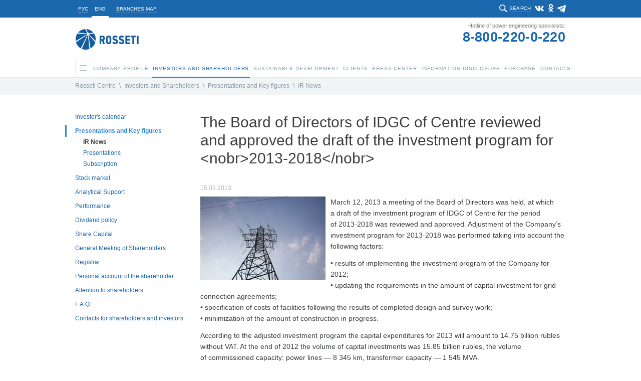

--- FILE ---
content_type: text/html; charset=UTF-8
request_url: https://www.mrsk-1.ru/en/investors/presentations/ir_news/18449/
body_size: 14581
content:


<!DOCTYPE html>
<html  >
<head>
    <!-- /en/investors/presentations/ir_news/18449/ -->
    <link rel="stylesheet" type="text/css" href="/bitrix/templates/mrsk_2016/template_reset.css">

    <meta http-equiv="Content-Type" content="text/html; charset=UTF-8" />
<meta name="robots" content="index, follow" />
<meta name="keywords" content="Rosseti Centre" />
<meta name="description" content="Rosseti Centre" />
<link href="/bitrix/cache/css/en/mrsk_2016/page_47c503c77facd94bda6a5b32a8ebe18e/page_47c503c77facd94bda6a5b32a8ebe18e_v1.css?17683850125907" type="text/css"  rel="stylesheet" />
<link href="/bitrix/cache/css/en/mrsk_2016/template_c67fe70b2b6ad64764498c7ecaebced8/template_c67fe70b2b6ad64764498c7ecaebced8_v1.css?1768383758378788" type="text/css"  data-template-style="true" rel="stylesheet" />
<script type="text/javascript">if(!window.BX)window.BX={};if(!window.BX.message)window.BX.message=function(mess){if(typeof mess==='object'){for(let i in mess) {BX.message[i]=mess[i];} return true;}};</script>
<script type="text/javascript">(window.BX||top.BX).message({'JS_CORE_LOADING':'Loading...','JS_CORE_WINDOW_CLOSE':'Close','JS_CORE_WINDOW_EXPAND':'Expand','JS_CORE_WINDOW_NARROW':'Restore','JS_CORE_WINDOW_SAVE':'Save','JS_CORE_WINDOW_CANCEL':'Cancel','JS_CORE_H':'h','JS_CORE_M':'m','JS_CORE_S':'s','JS_CORE_NO_DATA':'- No data -','JSADM_AI_HIDE_EXTRA':'Hide extra items','JSADM_AI_ALL_NOTIF':'All notifications','JSADM_AUTH_REQ':'Authentication is required!','JS_CORE_WINDOW_AUTH':'Log In','JS_CORE_IMAGE_FULL':'Full size','JS_CORE_WINDOW_CONTINUE':'Continue'});</script>

<script type="text/javascript" src="/bitrix/js/main/core/core.min.js?1663744030216421"></script>

<script>BX.setJSList(['/bitrix/js/main/core/core_ajax.js','/bitrix/js/main/core/core_promise.js','/bitrix/js/main/polyfill/promise/js/promise.js','/bitrix/js/main/loadext/loadext.js','/bitrix/js/main/loadext/extension.js','/bitrix/js/main/polyfill/promise/js/promise.js','/bitrix/js/main/polyfill/find/js/find.js','/bitrix/js/main/polyfill/includes/js/includes.js','/bitrix/js/main/polyfill/matches/js/matches.js','/bitrix/js/ui/polyfill/closest/js/closest.js','/bitrix/js/main/polyfill/fill/main.polyfill.fill.js','/bitrix/js/main/polyfill/find/js/find.js','/bitrix/js/main/polyfill/matches/js/matches.js','/bitrix/js/main/polyfill/core/dist/polyfill.bundle.js','/bitrix/js/main/core/core.js','/bitrix/js/main/polyfill/intersectionobserver/js/intersectionobserver.js','/bitrix/js/main/lazyload/dist/lazyload.bundle.js','/bitrix/js/main/polyfill/core/dist/polyfill.bundle.js','/bitrix/js/main/parambag/dist/parambag.bundle.js']);
BX.setCSSList(['/bitrix/js/main/lazyload/dist/lazyload.bundle.css','/bitrix/js/main/parambag/dist/parambag.bundle.css']);</script>
<script type="text/javascript">(window.BX||top.BX).message({'LANGUAGE_ID':'en','FORMAT_DATE':'DD.MM.YYYY','FORMAT_DATETIME':'DD.MM.YYYY H:MI:SS','COOKIE_PREFIX':'BITRIX_SM','SERVER_TZ_OFFSET':'10800','UTF_MODE':'Y','SITE_ID':'en','SITE_DIR':'/en/','USER_ID':'','SERVER_TIME':'1768763471','USER_TZ_OFFSET':'0','USER_TZ_AUTO':'Y','bitrix_sessid':'cb7f35d9dd442ac1545ef1097d9792a8'});</script>


<script type="text/javascript">BX.setJSList(['/bitrix/components/bitrix/main.share/templates/.default/script.js']);</script>
<script type="text/javascript">BX.setCSSList(['/bitrix/templates/mrsk_2016/components/bitrix/news/web20_by_years/bitrix/news.detail/.default/style.css','/bitrix/components/bitrix/main.share/templates/.default/style.css','/bitrix/components/bitrix/news.list/templates/.default/style.css','/bitrix/components/bitrix/system.pagenavigation/templates/modern/style.css','/bitrix/templates/mrsk_2016/template_styles-customers.css','/bitrix/templates/mrsk_2016/more.css','/bitrix/templates/mrsk_2016/template_styles-vi.css','/bitrix/templates/mrsk_2016/components/bitrix/menu/horizontal_multilevel/style.css','/bitrix/templates/mrsk_2016/styles.css','/bitrix/templates/mrsk_2016/template_styles.css']);</script>
<meta property="og:title" content="The Board of&nbsp;Directors of&nbsp;IDGC of&nbsp;Centre reviewed and approved the draft of&nbsp;the investment program for &lt;nobr&gt;2013-2018&lt;/nobr&gt;" />
<meta property="og:description" content="March&nbsp;12, 2013&nbsp;a meeting of&nbsp;the Board of&nbsp;Directors was held, at&nbsp;which a&nbsp;draft of&nbsp;the investment program of&nbsp;IDGC of&nbsp;Centre for the period of&nbsp;<nobr>2013-2018</nobr> was reviewed and approved." />
<meta property="og:image" content="https://www.mrsk-1.ru/upload/img/presentation_news_placeholder/Mrsk-big2016.png" />



<script type="text/javascript"  src="/bitrix/cache/js/en/mrsk_2016/page_be50e3c5b59873a0f4c8d339d7dea7fd/page_be50e3c5b59873a0f4c8d339d7dea7fd_v1.js?1768383758963"></script>


    <title>Rosseti Centr - The Board of&nbsp;Directors of&nbsp;IDGC of&nbsp;Centre reviewed and approved the draft of&nbsp;the investment program for &lt;nobr&gt;2013-2018&lt;/nobr&gt;</title>
    <link rel="shortcut icon" type="image/x-icon" href="/bitrix/templates/mrsk_2016/favicon_rosseti.ico">
    <meta http-equiv="X-UA-Compatible" content="IE=Edge"/>

	<!--<meta name="keywords" content="Rosseti Centre" />-->
	<!--<meta name="description" content="Rosseti Centre" />-->

	<meta property="og:title" content="The Board of&nbsp;Directors of&nbsp;IDGC of&nbsp;Centre reviewed and approved the draft of&nbsp;the investment program for &lt;nobr&gt;2013-2018&lt;/nobr&gt;" />
        <meta property="og:description" content="Rosseti Centre" />
        <meta property="fb:app_id" content="2715091958547292" />
	<meta property="og:type" content="website" />
	<meta property="og:url" content="https://www.mrsk-1.ru/en/investors/presentations/ir_news/18449/" />
	<meta property="og:image" content="https://www.mrsk-1.ru/bitrix/templates/mrsk_2016/images/rosseti-center-s.jpg" />
	<!--<meta property="og:site_name" content="" />-->

        
     <script type="text/javascript" src="/bitrix/templates/mrsk_2016/js/jquery-1.11.0.min.js"></script>
    <script type="text/javascript" src="/bitrix/templates/mrsk_2016/js/jquery.easing-1.3.js"></script>
    <script type="text/javascript" src="/bitrix/templates/mrsk_2016/js/jquery.mousewheel.js"></script>
    <script type="text/javascript" src="/bitrix/templates/mrsk_2016/js/jquery.nicescroll.js"></script>
    <script type="text/javascript" src="/bitrix/templates/mrsk_2016/js/smartResize.js"></script>
    <script type="text/javascript" src="/bitrix/templates/mrsk_2016/js/inputmask.min.js"></script>
    <script type="text/javascript" src="/bitrix/templates/mrsk_2016/js/validate.js"></script>
    <script type="text/javascript" src="/bitrix/templates/mrsk_2016/js/jquery.tooltip.js"></script>
    <script type="text/javascript" src="/bitrix/templates/mrsk_2016/js/validate-form.js"></script>
    <script type="text/javascript" src="/bitrix/templates/mrsk_2016/js/jquery.finelysliced.js"></script>
    <script type="text/javascript" src="/bitrix/templates/mrsk_2016/js/customscript-vi.js"></script>

    <script type="text/javascript" src="/bitrix/templates/mrsk_2016/js/amcharts/amcharts.js"></script>
    <script type="text/javascript" src="/bitrix/templates/mrsk_2016/js/amcharts/serial.js"></script>
    <script type="text/javascript" src="/bitrix/templates/mrsk_2016/js/amcharts/light.js"></script>
    <script type="text/javascript" src="/bitrix/templates/mrsk_2016/js/toastr/toastr.min.js"></script>
    <link rel="stylesheet" type="text/css" href="/bitrix/templates/mrsk_2016/js/toastr/toastr.css">


    
        <script type="text/javascript" src="/bitrix/templates/mrsk_2016/js/swfobject-2.2/swfobject.js"></script>
                <script type="text/javascript" src="/bitrix/templates/mrsk_2016/js/highcharts5/highcharts.js"></script>
        <script type="text/javascript" src="/bitrix/templates/mrsk_2016/js/fotorama-4.6.2/fotorama.js"></script>
        <link rel="stylesheet" type="text/css" href="/bitrix/templates/mrsk_2016/js/fotorama-4.6.2/fotorama.css">
        <script type="text/javascript" src="/bitrix/templates/mrsk_2016/js/customscript.js?57"></script>
        <script type="text/javascript" src="/bitrix/templates/mrsk_2016/js/customscript-events.js?v=2"></script>
                <script type="text/javascript" src="/bitrix/templates/mrsk_2016/js/customscript-customers.js?8"></script>

                <link rel="stylesheet" type="text/css" href="/bitrix/templates/mrsk_2016/template_styles-esg.css?39">
        <link rel="stylesheet" type="text/css" href="/bitrix/templates/mrsk_2016/template_styles-investors.css?51">
        <link rel="stylesheet" type="text/css" href="/bitrix/templates/mrsk_2016/template_styles-press_center.css?3">
        <link rel="stylesheet" type="text/css" href="/bitrix/templates/mrsk_2016/template_styles-sidebars_content.css?2">
        <link rel="stylesheet" type="text/css" href="/bitrix/templates/mrsk_2016/template_styles-photogalery.css?2">
        <link rel="stylesheet" type="text/css" href="/bitrix/templates/mrsk_2016/template_styles-presscenter_video.css?2">
                <!--<link rel="stylesheet" type="text/css" href="/bitrix/templates/mrsk_2016/template_styles-customers.css?17">-->
                <link rel="stylesheet" type="text/css" href="/bitrix/templates/mrsk_2016/template_styles-information.css?13">
        <link rel="stylesheet" type="text/css" href="/bitrix/templates/mrsk_2016/template_styles-contact.css?2">
                <link href="https://vjs.zencdn.net/7.1.0/video-js.css" rel="stylesheet">

		
		


			<!-- VK -->
        <!-- VK75899 -->
		<script type="text/javascript" src="//vk.com/js/api/openapi.js?112"></script>
		<script type="text/javascript">
			$(document).ready(function(){
				if ($('#vk_like').length > 0) {
					VK.init({apiId: 4363476, onlyWidgets: true});
					VK.Widgets.Like("vk_like", {type: "mini", height: 20});
				}
			});
		</script>
	

	<script type="text/javascript">
		$(document).ready(function(){
			document.querySelector('body').addEventListener("DOMSubtreeModified", function(e) {
				if ( e.target.id == "it_online_widget" ) {
					let chatNode = document.getElementById("it_online_widget");
					let chatTitleNode = chatNode.querySelector(".it_header_text");
					chatTitleNode.innerHTML = '<span class="chatIcon"></span> Задать вопрос об отключении электроэнергии';
				}
			});
		});
	</script>

	
</head>

<!-- homepage:  -->
<body class=" en  innerpage  investors presentations ir_news 18449  chrome chrome131 macintosh      ">



    
            <div class="vi-panel">
            <div class="vi-panel-wrapper">
                <button type="button" class="vi-close"><span>Regular version</span></button>
                <fieldset class="vi-select">
                    <span>Site colours:</span>
                    <input class="vi-input" type="radio" name="colour" id="vi-white" value="white" checked>
                    <label tabindex="1" for="vi-white" class="vi-label vi-label--white">a</label>
                    <input class="vi-input" type="radio" name="colour" id="vi-black" value="black">
                    <label tabindex="1" for="vi-black" class="vi-label vi-label--black">a</label>
                    <input class="vi-input" type="radio" name="colour" id="vi-blue" value="blue">
                    <label tabindex="1" for="vi-blue" class="vi-label vi-label--blue">a</label>
                </fieldset>
                <fieldset class="vi-select">
                    <span>Zoom:</span>
                    <input class="vi-input" type="radio" name="font" id="vi-normal" value="normal" checked>
                    <label tabindex="1" for="vi-normal" class="vi-label vi-label--normal">a</label>
                    <input class="vi-input" type="radio" name="font" id="vi-middle" value="middle">
                    <label tabindex="1" for="vi-middle" class="vi-label vi-label--middle">a</label>
                    <input class="vi-input" type="radio" name="font" id="vi-large" value="large">
                    <label tabindex="1" for="vi-large" class="vi-label vi-label--large">a</label>
                </fieldset>
            </div>
        </div>
        <div id="w_topBar">
            <div id="topBar">
                <div id="siteHeadTopBlock">
                    
                                                        <!--<a target="_blank" href="http://www.rosseti.ru/eng/"><img alt="" src="/bitrix/templates/mrsk_2016/images/rosseti_small_logo.png" /></a>-->
                                            
                    <div class="lang">
                        <a class='non-s' href="/investors/presentations/ir_news"><span>РУС</span></a>
                        <a class='s' href="/en"><span>ENG</span></a>
                    </div>
                    <div class="filialsMapLink">
                                            <a name="filialsMapLink" onclick="createPopup('filialsMap_en', true);"><span>Branches map</span></a>
                                        </div>


                    <div class="social">
                        							<a class="vk" href="https://vk.com/rosseti_centr" target="_blank"></a>
							<a class="ok" href="https://ok.ru/rosseticip" target="_blank"></a>
							<a class="tg" href="https://t.me/rosseticentriprivolzhye" target="_blank"></a>
							                            							                                                                        </div>

                    
                    <div class="search">
                        <div class="search-action"><span>Search</span></div>
                                            <div class="search-form">
                        
<form id="main_search" action="/en/search/index.php">

			<input type="text"  class="search-form-input" id="input_search" value="" name="q" autocomplete="off" />
		
	<input id="but_search" name="s" type="submit" value="" />

</form>                      </div>
                    </div>

                </div>





            </div>
        </div>

    <div id="w_siteHead">
            <div id="siteHead">
                <div class="logo">
                                                        <a href="/en/"><img alt="" src="/bitrix/templates/mrsk_2016/images/rosseti_eng_60.png" /></a>
                                        </div>

                <div class="phone">
                                                <div class="t1">Hotline of power engineering specialists:</div>
                        <div class="t2"><a href="tel:88002200220">8-800-220-0-220</a></div>
                                    </div>
            </div>
    </div>

    <div id="w_siteMenu">
        <div id="siteMenu">
            <ul id="horizontal-multilevel-menu">
    
    
    <li id="main_li">
        <a name="burgerButton" class="hasChilds">
        	<span class="line"></span>
        	<span class="shadowfix"></span>
      	</a>
        <ul>
            <div id="w_siteMap">
    <div id="siteMap">

        <div class="sitemap">
            <div class="title">All site</div>
            <table class="map-columns">
<tr>
	<td>
		<ul class="map-level-0">

		
			

			
			
				<li><a href="/en/about/">Company Profile</a>					<ul class="map-level-1">

			

			
		
			

			
			
					<li><a href="/en/about/company/">About Company</a></li>

			

			
		
			

			
			
					<li><a href="/en/about/management/">Corporate governance</a></li>

			

			
		
			

			
			
					<li><a href="/en/about/development/technic/">Unified technical policy</a></li>

			

			
		
			

			
			
					<li><a href="/en/about/keyfacts/">Key Facts and Figures</a></li>

			

			
		
			

			
			
					<li><a href="/en/about/branches/">Branches of Rosseti Centre, PJSC</a></li>

			

			
		
			

			
			
					<li><a href="/en/about/personnel/">Personnel Policy</a></li>

			

			
		
			

			
			
					<li><a href="/en/about/investment/">Investment Program: News and Main Events</a></li>

			

			
		
							</ul></li>			

			
			
				<li><a href="/en/investors/">Investors and Shareholders </a>					<ul class="map-level-1">

			

			
		
			

			
			
					<li><a href="/en/investors/calendar/">Investor's calеndar</a></li>

			

			
		
			

			
			
					<li><a href="/en/investors/presentations/">Presentations and Key figures</a></li>

			

			
		
			

			
			
					<li><a href="/en/investors/securities/">Stock market</a></li>

			

			
		
			

			
			
					<li><a href="/en/investors/analytical_services/">Analytical Support</a></li>

			

			
		
			

			
			
					<li><a href="/en/investors/indicators/">Performance</a></li>

			

			
		
			

			
			
					<li><a href="/en/investors/dividend/">Dividend policy</a></li>

			

			
		
			

			
			
					<li><a href="/en/investors/capital/">Share Capital</a></li>

			

			
		
			

			
			
					<li><a href="/en/about/management/controls/stockholders/">General Meeting of Shareholders</a></li>

			

			
		
			

			
			
					<li><a href="/en/investors/registar/">Registrar</a></li>

			

			
		
			

			
			
					<li><a href="/en/investors/lk-shareholder/">Personal account of the shareholder</a></li>

			

			
		
			

			
			
					<li><a href="/en/investors/attention_to_shareholders/">Attention to shareholders</a></li>

			

			
		
			

			
			
					<li><a href="/en/investors/faq/">F.A.Q.</a></li>

			

			
		
			

			
			
					<li><a href="/en/investors/contacts/">Contacts for shareholders and investors</a></li>

			

			
		
							</ul></li>			

							</ul></td><td><ul class="map-level-0">
			
			
				<li><a href="/en/esg/">Sustainable Development</a>					<ul class="map-level-1">

			

			
		
			

			
			
					<li><a href="/en/esg/esg_main">Environmental, social, and governance (ESG)</a></li>

			

			
		
			

			
			
					<li><a href="/en/about/management/">Corporate governance</a></li>

			

			
		
			

			
			
					<li><a href="/en/esg/esg_news">ESG News</a></li>

			

			
		
			

			
			
					<li><a href="/en/esg/esg_goals">Sustainable Development Goals</a></li>

			

			
		
			

			
			
					<li><a href="/en/esg/esg_ratings">Ratings, awards and achievements</a></li>

			

			
		
			

			
			
					<li><a href="/en/investors/indicators/esg/">Our results</a></li>

			

			
		
			

			
			
					<li><a href="/en/information/annual-reports/">Reports</a></li>

			

			
		
			

			
			
					<li><a href="/about/projects/">Projects</a></li>

			

			
		
			

			
			
					<li><a href="/press-center/booklets/">Booklets, brochures, flyers</a></li>

			

			
		
			

			
			
					<li><a href="/en/esg/esg_documents">Documents in the field of sustainable development</a></li>

			

			
		
							</ul></li>			

			
			
				<li><a href="/en/clients/">Clients</a>					<ul class="map-level-1">

			

			
		
			

			
			
					<li><a href="/en/clients/filial/">Service area</a></li>

			

			
		
			

			
			
					<li><a href="/en/clients/transmission/">Power transmission</a></li>

			

			
		
			

			
			
					<li><a href="/en/clients/sdeatelnost/">Retail Electricity Supply</a></li>

			

			
		
			

			
			
					<li><a href="/en/clients/fitting/">Technological connection</a></li>

			

			
		
							</ul></li>			

							</ul></td><td><ul class="map-level-0">
			
			
				<li><a href="/en/press-center/">Press Center</a>					<ul class="map-level-1">

			

			
		
			

			
			
					<li><a href="/en/press-center/news/">News</a></li>

			

			
		
			

			
			
					<li><a href="/en/press-center/photo/">Photogallery</a></li>

			

			
		
			

			
			
					<li><a href="/en/press-center/video/">Video archive</a></li>

			

			
		
			

			
			
					<li><a href="/en/press-center/exhibitions/">Exhibitions and Conferences</a></li>

			

			
		
							</ul></li>			

			
			
				<li><a href="/en/information/">Information Disclosure</a>					<ul class="map-level-1">

			

			
		
			

			
			
					<li><a href="/en/information/payment/">Procedure of Payment of Documentation Copying Costs</a></li>

			

			
		
			

			
			
					<li><a href="/en/information/documents/">Articles of Association and Internal Documents</a></li>

			

			
		
			

			
			
					<li><a href="/en/information/annual-reports/">Annual Reports</a></li>

			

			
		
			

			
			
					<li><a href="/en/information/sustainability-reports/">Sustainability reports</a></li>

			

			
		
			

			
			
					<li><a href="/en/information/statements/">Financial Statements</a></li>

			

			
		
			

			
			
					<li><a href="/en/information/affiliates/">List of Affiliated Persons</a></li>

			

			
		
			

			
			
					<li><a href="/en/information/quarterly-reports/">Issuer's reports</a></li>

			

			
		
			

			
			
					<li><a href="/en/information/facts/">Statement of material fact</a></li>

			

			
		
			

			
			
					<li><a href="/en/information/securities/">Documents of securities issues</a></li>

			

			
		
			

			
			
					<li><a href="/en/information/emission/">Information disclosure in the process of securities issue</a></li>

			

			
		
			

			
			
					<li><a href="/en/information/insider-info/">List of the insider information</a></li>

			

			
		
			

			
			
					<li><a href="/en/information/bonds/">Bonds</a></li>

			

			
		
			

			
			
					<li><a href="/en/information/notice/">Shareholders’ notices</a></li>

			

			
		
							</ul></li>			

							</ul></td><td><ul class="map-level-0">
			
			
				<li><a href="/en/purchases/">Purchase</a>					<ul class="map-level-1">

			

			
		
			

			
			
					<li><a href="/en/purchases/announcement/">Announcement of purchases</a></li>

			

			
		
			

			
			
					<li><a href="/en/purchases/management/">Procurement Management</a></li>

			

			
		
							</ul></li>			

			
			
					<li><a href="/en/contact/">Contacts</a></li>

			

			
		
		
		</ul>
	</td>
</tr>
</table>


<script type="text/javascript">
    /*if($('body').hasClass('en')) {
        $('#siteMap .map-level-1').each(function(){
            if($(this).prev('a').attr('href').indexOf('/about/') !== -1) {
                $(this).parent('li').prependTo($('#siteMap td').last().find('.map-level-0'));
            }
            
            if($(this).prev('a').attr('href').indexOf('/purchases/') !== -1) {
                $(this).parent('li').prependTo($('#siteMap td').eq(1).find('.map-level-0'));
            }
        });

    } else {
        $('#siteMap .map-level-1').each(function(){
            if($(this).prev('a').attr('href').indexOf('/about/') !== -1) {
                $(this).parent('li').prependTo($('#siteMap td').last().find('.map-level-0'));
            }
        });
    }*/
</script>        </div>
                <div class="filials">
            
                                                                                                                                                                                                                                                                                                                                                                                                                                                                                                                                                        <div class="title">11 branches</div>
                <ul>
                

                                            <li><a href="/en/about/branches/belgorod/" code="belgorod">belgorod</a></li>
                                            <li><a href="/en/about/branches/bryansk/" code="bryansk">bryansk</a></li>
                                            <li><a href="/en/about/branches/voronez/" code="voronez">voronez</a></li>
                                            <li><a href="/en/about/branches/kostroma/" code="kostroma">kostroma</a></li>
                                            <li><a href="/en/about/branches/kursk/" code="kursk">kursk</a></li>
                                            <li><a href="/en/about/branches/lipetsk/" code="lipetsk">lipetsk</a></li>
                                            <li><a href="/en/about/branches/orel/" code="orel">orel</a></li>
                                            <li><a href="/en/about/branches/smolensk/" code="smolensk">smolensk</a></li>
                                            <li><a href="/en/about/branches/tambov/" code="tambov">tambov</a></li>
                                            <li><a href="/en/about/branches/tver/" code="tver">tver</a></li>
                                            <li><a href="/en/about/branches/yaroslavl/" code="yaroslavl">yaroslavl</a></li>
                                    </ul>

                <div class="map">
                    <a href="/en/about/branches/" class="button">
                        <span>Map</span>
                    </a>
                    <svg id="siteMap_regionsMap" xmlns="http://www.w3.org/2000/svg" viewBox="0 0 351 371">
                        <g id="siteMap_Regions">
                            <path class="region" code="kostroma" d="M1226.22,413.575l20.37-5.82,7.76-8.73,21.34,9.7,21.34-.97,15.52-10.67,5.82-10.67,11.64,1.94,14.55-7.76,25.22-30.07-11.64-27.16-14.55-1.94-13.58,14.55-28.13,1.94-45.59-6.79-4.85,10.67-11.64,5.82-2.91,14.55,4.85,13.58-11.64,13.58,2.91,9.7-6.79,5.82v8.73Z" transform="translate(-1022 -318)"/>
                            <path class="region" code="yaroslavl" d="M1176.73,429.815l6.79,6.79,16.5,1,4.84-16.49,16.49-8.73v-8.73l6.79-5.82-2.91-9.7,11.65-13.58-4.85-13.58-15.52.97-10.68-11.64-15.52-2.91-1.93,6.79-23.28,8.73-0.97,11.64,3.87,5.82-3.87,9.7,7.76,7.76,0.9,5.76,7.83,3.91Z" transform="translate(-1022 -318)"/>
                            <path class="region" code="tver" d="M1113.59,457.53l6.79-15.52,9.71,3.88,20.36-7.76,10.68-12.61,10.66,5.82,3.89-22.31-5.83-2.91-2.9-7.76-7.76-7.76,3.87-9.7-3.87-5.82,0.97-11.64-8.73-12.61-14.55,12.61-20.37,3.88-5.82,7.76-28.14,1.94-3.87,6.79-4.85,18.43-10.68,2.91-24.25,16.49h-10.66l-2.92,9.7,12.62,14.55L1036,464.32l36.86,4.85,14.55-15.52Z" transform="translate(-1022 -318)"/>
                            <path class="region" code="smolensk" d="M1063.25,548.605l-16.49-10.67v-9.7l-8.72-4.85-12.62-19.4,4.86-9.7-2.92-7.76,3.89-18.43,42.68,5.82,14.55-15.52,26.18,3.88,2.92,5.82-0.97,23.28-16.5,21.34h-14.55l-2.9,14.55-7.76,4.85-0.97,4.85Z" transform="translate(-1022 -318)"/>
                            <path class="region" code="bryansk" d="M1095.41,600.905l13.58-12.61,3.89-13.58-4.85-4.85,6.79-5.82v-11.64l-8.73-.97-7.76-16.49-12.61-4.85-7.76,4.85-0.97,4.85-9.71,10.67-10.66,12.61-12.62-5.82-5.82,8.73,5.82,6.79,1.94,17.46,7.77,7.76,25.21-10.67,12.62,1.94Z" transform="translate(-1022 -318)"/>
                            <path class="region" code="orel" d="M1118.75,551.63l16.49-4.76,17.46,11.64,18.52-.97,3.88,5.82-2.91,18.37,5.85,6.82-5.85,6.82v7.76l-20.46-3.91-9.7-7.73-12.61,3.88-3.88-6.82-13.61.97,5.88-15.58-4.85-3.85,5.79-4.82V551.63Z" transform="translate(-1022 -318)"/>
                            <path class="region" code="kursk" d="M1104.2,607.24l7.58-13.61,12.61-.97,3.88,6.82,13.61-3.88,9.7,7.73,22.46,3.91,8.73,2.91v10.67l-19.4,2.91-6.79,7.76-15.52-.97-5.82,5.82h-6.79l-22.31-8.73L1103.23,615Z" transform="translate(-1022 -318)"/>
                            <path class="region" code="belgorod" d="M1130.16,640.33h6.79l5.81-5.82,15.52,0.97,6.79-7.76,18.4-2.91L1201.93,652l2.92,25.19-21.34-3.88-13.59-13.58-14.55,4.85L1135,660.7Z" transform="translate(-1022 -318)"/>
                            <path class="region" code="lipetsk" d="M1179.79,561.435l18.55,7.91,3.89-14.49,11.63,3.88,9.71-4.85,5.82,6.79-4.85,25.22,13.58,12.61-1.95,9.7-18.42.97-5.83-4.85-5.82,3.88-21.49-2.09-8.72-2.91v-6.76l6.85-7.82-5.85-6.82Z" transform="translate(-1022 -318)"/>
                            <path class="region" code="voronez" d="M1208.86,677.055l-2.92-26.19-18.46-28.19v-12.67l19.49,2.09,4.82-2.88,3.83,3.85,19.42-.97,44.63,10.64,4.84,8.73-32,15.52,3.87,15.52-11.63,17.46-8.73,5.82-15.53-.97Z" transform="translate(-1022 -318)"/>
                            <path class="region" code="tambov" d="M1283.4,619.86l-42.71-10.67,1.94-11.7-13.58-12.61,4.85-25.22,11.67-4.79,10.67,0.97,2.91-8.73,16.49-.97L1297.95,583Z" transform="translate(-1022 -318)"/>
                        </g>
                    </svg>
                </div>
                    </div>
    </div>
</div>
<script>
    function regionsMapClickCallback1(regionObj) { return false; }
    function regionsMapHoverCallback1(regionObj) { return false; }
    function regionsMapBlurCallback1(regionObj) { return false; }
    function regionsMapDoHover1(regionCode) {
        $('#siteMap_regionsMap *[code="'+ regionCode +'"]').each(function(){
            $(this).attr('class', $(this).attr('class') + ' hover');
        });
    }
    function regionsMapDoBlur1(regionCode) {
        $('#siteMap_regionsMap *[code="'+ regionCode +'"]').each(function(){
            $(this).attr('class', $(this).attr('class').replace('hover','').trim());
        });
    }
    function regionsMapDoSelect1(regionCode) {
        $('#siteMap_regionsMap *[code="'+ regionCode +'"]').each(function(){
            $(this).attr('class', $(this).attr('class') + ' selected');
        });
    }
    function regionsMapGetCode1(regionObj) { 
        return $(regionObj).attr('code');
    }

    $(document).on('mouseenter', '#siteMap_regionsMap .region, #siteMap_regionsMap .label, #siteMap_regionsMap .marker', function(){
        regionsMapHoverCallback1(this);
        regionsMapDoHover1(regionsMapGetCode1(this));
    }).on('mouseleave', '#siteMap_regionsMap .region, #siteMap_regionsMap .label, #siteMap_regionsMap .marker', function(){
        regionsMapBlurCallback1(this);
        regionsMapDoBlur1(regionsMapGetCode1(this));
    });

    function regionsMapClickCallback1(regionObj) {
        var code = regionsMapGetCode1(regionObj);
        document.location.href = $('#regionsSelector a[code="'+code+'"]').attr('href');
    }



    $('.filials ul li a').on('mouseenter', function(){
        regionsMapDoHover1($(this).attr('code'));
    }).on('mouseleave', function(){
        regionsMapDoBlur1($(this).attr('code'));
    });
        
</script>        </ul>

    </li>

	
	
		    <li><a href="/en/about/" class="root-item hasChilds"><span class="name">Company Profile<span class="selectedline"></span></span><span class="shadowfix"></span></a>
				<ul>
		
	
	

	
										<li><a href="/en/about/company/">About Company</a></li>
			
		
	
	

	
										<li><a href="/en/about/management/">Corporate governance</a></li>
			
		
	
	

	
										<li><a href="/en/about/development/technic/">Unified technical policy</a></li>
			
		
	
	

	
										<li><a href="/en/about/keyfacts/">Key Facts and Figures</a></li>
			
		
	
	

	
										<li><a href="/en/about/branches/">Branches of Rosseti Centre, PJSC</a></li>
			
		
	
	

	
										<li><a href="/en/about/personnel/">Personnel Policy</a></li>
			
		
	
	

	
										<li><a href="/en/about/investment/">Investment Program: News and Main Events</a></li>
			
		
	
	

			</ul></li>	
	
		    <li><a href="/en/investors/" class="root-item-selected hasChilds"><span class="name">Investors and Shareholders <span class="selectedline"></span></span><span class="shadowfix"></span></a>
				<ul>
		
	
	

	
										<li><a href="/en/investors/calendar/">Investor's calеndar</a></li>
			
		
	
	

	
										<li class="item-selected"><a href="/en/investors/presentations/">Presentations and Key figures</a></li>
			
		
	
	

	
										<li><a href="/en/investors/securities/">Stock market</a></li>
			
		
	
	

	
										<li><a href="/en/investors/analytical_services/">Analytical Support</a></li>
			
		
	
	

	
										<li><a href="/en/investors/indicators/">Performance</a></li>
			
		
	
	

	
										<li><a href="/en/investors/dividend/">Dividend policy</a></li>
			
		
	
	

	
										<li><a href="/en/investors/capital/">Share Capital</a></li>
			
		
	
	

	
										<li><a href="/en/about/management/controls/stockholders/">General Meeting of Shareholders</a></li>
			
		
	
	

	
										<li><a href="/en/investors/registar/">Registrar</a></li>
			
		
	
	

	
										<li><a href="/en/investors/lk-shareholder/">Personal account of the shareholder</a></li>
			
		
	
	

	
										<li><a href="/en/investors/attention_to_shareholders/">Attention to shareholders</a></li>
			
		
	
	

	
										<li><a href="/en/investors/faq/">F.A.Q.</a></li>
			
		
	
	

	
										<li><a href="/en/investors/contacts/">Contacts for shareholders and investors</a></li>
			
		
	
	

			</ul></li>	
	
		    <li><a href="/en/esg/" class="root-item hasChilds"><span class="name">Sustainable Development<span class="selectedline"></span></span><span class="shadowfix"></span></a>
				<ul>
		
	
	

	
										<li><a href="/en/esg/esg_main">Environmental, social, and governance (ESG)</a></li>
			
		
	
	

	
										<li><a href="/en/about/management/">Corporate governance</a></li>
			
		
	
	

	
										<li><a href="/en/esg/esg_news">ESG News</a></li>
			
		
	
	

	
										<li><a href="/en/esg/esg_goals">Sustainable Development Goals</a></li>
			
		
	
	

	
										<li><a href="/en/esg/esg_ratings">Ratings, awards and achievements</a></li>
			
		
	
	

	
										<li><a href="/en/investors/indicators/esg/">Our results</a></li>
			
		
	
	

	
										<li><a href="/en/information/annual-reports/">Reports</a></li>
			
		
	
	

	
										<li><a href="/about/projects/">Projects</a></li>
			
		
	
	

	
										<li><a href="/press-center/booklets/">Booklets, brochures, flyers</a></li>
			
		
	
	

	
										<li><a href="/en/esg/esg_documents">Documents in the field of sustainable development</a></li>
			
		
	
	

			</ul></li>	
	
		    <li><a href="/en/clients/" class="root-item hasChilds"><span class="name">Clients<span class="selectedline"></span></span><span class="shadowfix"></span></a>
				<ul>
		
	
	

	
										<li><a href="/en/clients/filial/">Service area</a></li>
			
		
	
	

	
										<li><a href="/en/clients/transmission/">Power transmission</a></li>
			
		
	
	

	
										<li><a href="/en/clients/sdeatelnost/">Retail Electricity Supply</a></li>
			
		
	
	

	
										<li><a href="/en/clients/fitting/">Technological connection</a></li>
			
		
	
	

			</ul></li>	
	
		    <li><a href="/en/press-center/" class="root-item hasChilds"><span class="name">Press Center<span class="selectedline"></span></span><span class="shadowfix"></span></a>
				<ul>
		
	
	

	
										<li><a href="/en/press-center/news/">News</a></li>
			
		
	
	

	
										<li><a href="/en/press-center/photo/">Photogallery</a></li>
			
		
	
	

	
										<li><a href="/en/press-center/video/">Video archive</a></li>
			
		
	
	

	
										<li><a href="/en/press-center/exhibitions/">Exhibitions and Conferences</a></li>
			
		
	
	

			</ul></li>	
	
		    <li><a href="/en/information/" class="root-item hasChilds"><span class="name">Information Disclosure<span class="selectedline"></span></span><span class="shadowfix"></span></a>
				<ul>
		
	
	

	
										<li><a href="/en/information/payment/">Procedure of Payment of Documentation Copying Costs</a></li>
			
		
	
	

	
										<li><a href="/en/information/documents/">Articles of Association and Internal Documents</a></li>
			
		
	
	

	
										<li><a href="/en/information/annual-reports/">Annual Reports</a></li>
			
		
	
	

	
										<li><a href="/en/information/sustainability-reports/">Sustainability reports</a></li>
			
		
	
	

	
										<li><a href="/en/information/statements/">Financial Statements</a></li>
			
		
	
	

	
										<li><a href="/en/information/affiliates/">List of Affiliated Persons</a></li>
			
		
	
	

	
										<li><a href="/en/information/quarterly-reports/">Issuer's reports</a></li>
			
		
	
	

	
										<li><a href="/en/information/facts/">Statement of material fact</a></li>
			
		
	
	

	
										<li><a href="/en/information/securities/">Documents of securities issues</a></li>
			
		
	
	

	
										<li><a href="/en/information/emission/">Information disclosure in the process of securities issue</a></li>
			
		
	
	

	
										<li><a href="/en/information/insider-info/">List of the insider information</a></li>
			
		
	
	

	
										<li><a href="/en/information/bonds/">Bonds</a></li>
			
		
	
	

	
										<li><a href="/en/information/notice/">Shareholders’ notices</a></li>
			
		
	
	

			</ul></li>	
	
		    <li><a href="/en/purchases/" class="root-item hasChilds"><span class="name">Purchase<span class="selectedline"></span></span><span class="shadowfix"></span></a>
				<ul>
		
	
	

	
										<li><a href="/en/purchases/announcement/">Announcement of purchases</a></li>
			
		
	
	

	
										<li><a href="/en/purchases/management/">Procurement Management</a></li>
			
		
	
	

			</ul></li>	
										<li><a href="/en/contact/" class="root-item"><span class="name">Contacts<span class="selectedline"></span></span></a></li>
			
		
	
	


</ul>


        </div>
    </div>



    <div id="w_siteContent">
                      <div id="breadcrumb">
                <div>
                                        <a href="/en/"></a><a class="" href="/en/" title="Rosseti Centre">Rosseti Centre</a><span class="separator ">\</span><a class="" href="/en/investors/" >Investors and Shareholders </a><span class="separator ">\</span><a class="" href="/en/investors/presentations/" >Presentations and Key figures</a><span class="separator last">\</span><a class="last" href="/en/investors/presentations/ir_news/" >IR News</a><div class="fade"></div>                </div>
            </div>
            <div id="workarea_top">
                				            </div>
        
                        <div id="siteContent">
            <div id="fb-root"></div>

                        <div id="sidebar">
                 
<div id="sidebarMenu">
	
		
		
		
			
									<div><a  href="/en/investors/calendar/" class="root-item">Investor's calеndar</a></div>
				
			
		
		
	
		
		
		
							<div><a  href="/en/investors/presentations/" class="root-item-selected">Presentations and Key figures</a>
					<div class="root-item"  >
			
		
		
	
		
		
		
			
									<div><a  href="/en/investors/presentations/ir_news/"  class="item-selected">IR News</a></div>
				
			
		
		
	
		
		
		
			
									<div><a  href="/en/investors/presentations/ar_presentations/" >Presentations</a></div>
				
			
		
		
	
		
		
		
			
									<div><a  href="/en/investors/presentations/quiz_subs_en/" >Subscription</a></div>
				
			
		
		
	
		
					</div></div>		
		
							<div><a  href="/en/investors/securities/" class="root-item">Stock market</a>
					<div class="root-item" style="display: none;" >
			
		
		
	
		
		
		
			
									<div><a  href="/en/investors/securities/tools/" >Investor's tools </a></div>
				
			
		
		
	
		
		
		
			
									<div><a  href="/en/investors/securities/stocks/" >Shares</a></div>
				
			
		
		
	
		
		
		
			
									<div><a  href="/en/investors/securities/bonds/" >Bonds</a></div>
				
			
		
		
	
		
		
		
			
									<div><a  href="/en/investors/securities/overview/" >Stock market reviews​</a></div>
				
			
		
		
	
		
		
		
			
									<div><a  href="/en/investors/faq/general/" >Frequently asked questions</a></div>
				
			
		
		
	
		
					</div></div>		
		
							<div><a  href="/en/investors/analytical_services/" class="root-item">Analytical Support</a>
					<div class="root-item" style="display: none;" >
			
		
		
	
		
		
		
			
									<div><a  href="/en/investors/analytical_services/analysts/" >Analysts</a></div>
				
			
		
		
	
		
		
		
			
									<div><a  href="/en/investors/analytical_services/information/" >Information for Analysts</a></div>
				
			
		
		
	
		
		
		
			
									<div><a  href="/en/investors/analytical_services/analysts_forecast/" >Market consensus of analysts</a></div>
				
			
		
		
	
		
		
		
			
									<div><a  href="/en/investors/analytical_services/analyst_report/" >Analyst Reports</a></div>
				
			
		
		
	
		
					</div></div>		
		
							<div><a  href="/en/investors/indicators/" class="root-item">Performance</a>
					<div class="root-item" style="display: none;" >
			
		
		
	
		
		
		
			
									<div><a  href="/en/investors/indicators/electrical-energy-transmission/" >Electrical energy transmission</a></div>
				
			
		
		
	
		
		
		
			
									<div><a  href="/en/investors/indicators/grid-connection/" >Grid Connection</a></div>
				
			
		
		
	
		
		
		
			
									<div><a  href="/en/investors/indicators/production-potential/" >Productive potential</a></div>
				
			
		
		
	
		
		
		
			
									<div><a  href="/en/investors/indicators/reliability-power-supply-indicators/" >Reliability indicators of power supply to consumers</a></div>
				
			
		
		
	
		
		
		
			
									<div><a  href="/en/investors/indicators/repair-program/" >Repair program</a></div>
				
			
		
		
	
		
		
		
			
									<div><a  href="/en/investors/indicators/investment_activity/" >Investment activity</a></div>
				
			
		
		
	
		
		
		
			
									<div><a  href="/en/investors/indicators/financial/" >Financial performance</a></div>
				
			
		
		
	
		
		
		
			
									<div><a  href="/en/investors/indicators/business-plan-indicators/" >Business plan Indicators</a></div>
				
			
		
		
	
		
		
		
			
									<div><a  href="/en/investors/indicators/rates/" >Rates</a></div>
				
			
		
		
	
		
		
		
			
									<div><a  href="/en/investors/indicators/activity/" >Сompany activities market share </a></div>
				
			
		
		
	
		
		
		
			
									<div><a  href="/en/investors/indicators/credit-rates/" >Credit ratings</a></div>
				
			
		
		
	
		
		
		
			
									<div><a  href="/en/investors/indicators/ir-rating/" >IR rating</a></div>
				
			
		
		
	
		
		
		
			
									<div><a  href="/en/investors/indicators/esg/" >Sustainable Development</a></div>
				
			
		
		
	
		
					</div></div>		
		
							<div><a  href="/en/investors/dividend/" class="root-item">Dividend policy</a>
					<div class="root-item" style="display: none;" >
			
		
		
	
		
		
		
			
									<div><a  href="/en/investors/dividend/dividend_policy/" >Regulations on Dividend Policy</a></div>
				
			
		
		
	
		
		
		
			
									<div><a  href="/en/investors/dividend/dividend_history/" >Dividend history</a></div>
				
			
		
		
	
		
		
		
			
									<div><a  href="/en/investors/dividend/dividend_succession/" >Procedure to receive dividends in the case of inheritance of shares</a></div>
				
			
		
		
	
		
		
		
			
									<div><a  href="/en/investors/dividend/dividend_due/" >Taxation of dividends</a></div>
				
			
		
		
	
		
		
		
			
									<div><a  href="/en/investors/dividend/dividend_income_statement/" >Information about obtaining a certificate of income and tax amount of physical persons</a></div>
				
			
		
		
	
		
		
		
			
									<div><a  href="/en/investors/dividend/return_details/" >Information for tax agents (nominees and trustees) for the calculation of taxes on dividends and the details for the return of dividends</a></div>
				
			
		
		
	
		
		
		
			
									<div><a  href="/en/investors/dividend/calculator/" >Dividend calculator</a></div>
				
			
		
		
	
		
		
		
			
									<div><a  href="/en/investors/faq/dividends/" >Frequently asked questions</a></div>
				
			
		
		
	
		
		
		
			
									<div><a  href="/en/investors/dividend/dividend_payments_2024/" >Calculation of dividend payments for 2024</a></div>
				
			
		
		
	
		
					</div></div>		
		
			
									<div><a  href="/en/investors/capital/" class="root-item">Share Capital</a></div>
				
			
		
		
	
		
		
		
			
									<div><a  href="/en/about/management/controls/stockholders/" class="root-item">General Meeting of Shareholders</a></div>
				
			
		
		
	
		
		
		
							<div><a  href="/en/investors/registar/" class="root-item">Registrar</a>
					<div class="root-item" style="display: none;" >
			
		
		
	
		
		
		
			
									<div><a  href="/en/investors/registar/shareholder-register-updating-data/" >Information on updating data in the register of shareholders</a></div>
				
			
		
		
	
		
					</div></div>		
		
			
									<div><a  href="/en/investors/lk-shareholder/" class="root-item">Personal account of the shareholder</a></div>
				
			
		
		
	
		
		
		
							<div><a  href="/en/investors/attention_to_shareholders/" class="root-item">Attention to shareholders</a>
					<div class="root-item" style="display: none;" >
			
		
		
	
		
		
		
			
									<div><a  href="/en/investors/attention_to_shareholders/shareholder-register-updating-data/" >Information on updating data in the register of shareholders</a></div>
				
			
		
		
	
		
		
		
			
									<div><a  href="/en/investors/attention_to_shareholders/energogarant/" >Information for shareholders of ND Energogarant clients</a></div>
				
			
		
		
	
		
		
		
			
									<div><a  href="/en/investors/attention_to_shareholders/real-estate/" >Information on the share of real estate</a></div>
				
			
		
		
	
		
					</div></div>		
		
							<div><a  href="/en/investors/faq/" class="root-item">F.A.Q.</a>
					<div class="root-item" style="display: none;" >
			
		
		
	
		
		
		
			
									<div><a  href="/en/investors/faq/general/" >General issues</a></div>
				
			
		
		
	
		
		
		
			
									<div><a  href="/en/investors/faq/trading/" >Purchase and sale</a></div>
				
			
		
		
	
		
		
		
			
									<div><a  href="/en/investors/faq/dividends/" >Dividends</a></div>
				
			
		
		
	
		
		
		
			
									<div><a  href="/en/investors/faq/registrar/" >Issues relating to the activities of the Company’s Registrar</a></div>
				
			
		
		
	
		
		
		
			
									<div><a  href="/en/investors/faq/corporate_governance/" >Issues, related to corporate governance</a></div>
				
			
		
		
	
		
		
		
			
									<div><a  href="/en/investors/faq/shares-inheritance/" >Inheritance of shares</a></div>
				
			
		
		
	
		
					</div></div>		
		
			
									<div><a  href="/en/investors/contacts/" class="root-item">Contacts for shareholders and investors</a></div>
				
			
		
		
	
	
	<script type="text/javascript">
		$('#sidebarMenu a.item-selected').each(function(){
			$(this).parent('div').parent('div').siblings('a').addClass('subselected');
		});
	</script>
</div>
 




                                                                </div>
            
            <div id="workarea" class="">

                                                                                <h1 id="pageTitle">The Board of&nbsp;Directors of&nbsp;IDGC of&nbsp;Centre reviewed and approved the draft of&nbsp;the investment program for &lt;nobr&gt;2013-2018&lt;/nobr&gt;</h1>
                    
                                        

                    
                                                        	            


<div class="news-detail">
		<span class="news-date-time">15.03.2013</span>
			
		
	
	        



					<img src="/common/upload/img/15_03_2013_Sovet_direktorov_rassmotrel_i_odobril_invest_programmu_Obshchestva_do_2018_goda_foto.jpg" class="left cl_l">
<p>March&nbsp;12, 2013&nbsp;a meeting of&nbsp;the Board of&nbsp;Directors was held, at&nbsp;which a&nbsp;draft of&nbsp;the investment program of&nbsp;IDGC of&nbsp;Centre for the period of&nbsp;<nobr>2013-2018</nobr> was reviewed and approved. Adjustment of&nbsp;the Company&rsquo;s investment program for <nobr>2013-2018</nobr> was performed taking into account the following factors:</p>

<p>&bull;&nbsp;results of&nbsp;implementing the investment program of&nbsp;the Company for 2012;<br>
&bull;&nbsp;updating the requirements in&nbsp;the amount of&nbsp;capital investment for grid connection agreements;<br>
&bull;&nbsp;specification of&nbsp;costs of&nbsp;facilities following the results of&nbsp;completed design and survey work;<br>
&bull;&nbsp;minimization of&nbsp;the amount of&nbsp;construction in&nbsp;progress.</p>

<p>According to&nbsp;the adjusted investment program the capital expenditures for 2013 will amount to&nbsp;14.75 billion rubles without VAT. At&nbsp;the end of&nbsp;2012 the volume of&nbsp;capital investments was 15.85 billion rubles, the volume of&nbsp;commissioned capacity: power lines&nbsp;&mdash; 8&nbsp;345&nbsp;km, transformer capacity&nbsp;&mdash; 1&nbsp;545&nbsp;MVA.</p>

<p>Total amount of&nbsp;capital investment of&nbsp;the long-term investment program for the period of&nbsp;<nobr>2013-2018 is</nobr> 118.1 billion rubles without VAT, the amount of&nbsp;financing&nbsp;&mdash; 139.6 billion rubles (including VAT). As&nbsp;a&nbsp;result of&nbsp;implementation of&nbsp;the program in&nbsp;<nobr>2013-2018 it</nobr> planned to&nbsp;commission 7852&nbsp;MVA of&nbsp;capacity and 34&nbsp;631&nbsp;km of&nbsp;cables and conductors.</p>

<img src="/common/upload/img/15_03_2013_Sovet_direktorov_rassmotrel_i_odobril_invest_programmu_Obshchestva_do_2018_goda.jpg" class="cl_l">

<p>While developing the long-term program scenarios for development of&nbsp;the electricity grid for the period up&nbsp;to&nbsp;2030, requirements of&nbsp;the industry technical policy, as&nbsp;well as&nbsp;data of&nbsp;the socio-economic development of&nbsp;regions, were considered. The Company&rsquo;s management kept to&nbsp;the following principles in&nbsp;the development and formation of&nbsp;the long-term investment program of&nbsp;IDGC of&nbsp;Centre:</p>

<p>&bull;&nbsp;Ensuring the reliability of&nbsp;electricity supply to&nbsp;consumers;<br>
&bull;&nbsp;Optimizing electric grid topology with the growth dynamics of&nbsp;loads;<br>
&bull;&nbsp;Increased energy efficiency of&nbsp;production, reduction of&nbsp;energy losses in&nbsp;the grid, decreasing costs of&nbsp;the Company;<br>
&bull;&nbsp;Bringing parameters of&nbsp;electric grid facilities in&nbsp;compliance with industry regulatory requirements, compliance with international standards of&nbsp;technical development through implementation of&nbsp;new technologies, innovations, improving the structure of&nbsp;production, current technological, operational and supervisory platforms.</p>		


	

                


			<div class="news-detail-share">
			<noindex>
			<div class="share-window-parent">
	<div id="share-dialog1" class="share-dialog share-dialog-left" style="display: block;">
		<div class="share-dialog-inner share-dialog-inner-left"><table cellspacing="0" cellpadding="0" border="0" class="bookmarks-table">
			<tr><td class="bookmarks"><script>
if (__function_exists('fbs_click') == false) 
{
function fbs_click(url, title) 
{ 
window.open('http://www.facebook.com/share.php?u='+encodeURIComponent(url)+'&t='+encodeURIComponent(title),'sharer','toolbar=0,status=0,width=626,height=436'); 
return false; 
} 
}
</script>
<a href="http://www.facebook.com/share.php?u=https://www.mrsk-1.ru/en/investors/presentations/ir_news/18449/&t=The Board of&nbsp;Directors of&nbsp;IDGC of&nbsp;Centre reviewed and approved the draft of&nbsp;the investment program for &lt;nobr&gt;2013-2018&lt;/nobr&gt;" onclick="return fbs_click('https://www.mrsk-1.ru/en/investors/presentations/ir_news/18449/', 'The Board of&nbsp;Directors of&nbsp;IDGC of&nbsp;Centre reviewed and approved the draft of&nbsp;the investment program for &lt;nobr&gt;2013-2018&lt;/nobr&gt;');" target="_blank" class="facebook" title="Facebook"></a>
</td><td class="bookmarks"><script>
if (__function_exists('twitter_click_1') == false) 
{
function twitter_click_1(longUrl) 
{ 
window.open('http://twitter.com/home/?status='+encodeURIComponent(longUrl)+encodeURIComponent(' The Board of&nbsp;Directors of&nbsp;IDGC of&nbsp;Centre reviewed and approved the draft of&nbsp;the investment program for <nobr>2013-2018<\/nobr>'),'sharer','toolbar=0,status=0,width=726,height=436'); 
return false; 
} 
}
</script>
<a href="http://twitter.com/home/?status=https://www.mrsk-1.ru/en/investors/presentations/ir_news/18449/+The Board of&nbsp;Directors of&nbsp;IDGC of&nbsp;Centre reviewed and approved the draft of&nbsp;the investment program for &lt;nobr&gt;2013-2018&lt;/nobr&gt;" onclick="return twitter_click_1('https://www.mrsk-1.ru/en/investors/presentations/ir_news/18449/');" target="_blank" class="twitter" title="Twitter"></a>
</td><td class="bookmarks"><script>
if (__function_exists('delicious_click') == false)
{
function delicious_click(url, title) 
{
window.open('http://delicious.com/save?v=5&amp;noui&amp;jump=close&amp;url='+encodeURIComponent(url)+'&amp;title='+encodeURIComponent(title),'sharer','toolbar=0,status=0,width=626,height=550'); 
return false; 
}}</script>
<a href="http://delicious.com/save" onclick="return delicious_click('https://www.mrsk-1.ru/en/investors/presentations/ir_news/18449/', 'The Board of&nbsp;Directors of&nbsp;IDGC of&nbsp;Centre reviewed and approved the draft of&nbsp;the investment program for &lt;nobr&gt;2013-2018&lt;/nobr&gt;');" target="_blank" class="delicious" title="Delicious"></a></td><td class="bookmarks"><script>
if (__function_exists('vk_click') == false) 
{
function vk_click(url) 
{ 
window.open('http://vkontakte.ru/share.php?url='+encodeURIComponent(url),'sharer','toolbar=0,status=0,width=626,height=436'); 
return false; 
} 
}
</script>
<a href="http://vkontakte.ru/share.php?url=https://www.mrsk-1.ru/en/investors/presentations/ir_news/18449/" onclick="return vk_click('https://www.mrsk-1.ru/en/investors/presentations/ir_news/18449/');" target="_blank" class="vk" title="Vkontakte"></a>
</td><td class="bookmarks"><script>
if (__function_exists('lj_click') == false) 
{
function lj_click(url, title) 
{ 
window.open('http://www.livejournal.com/update.bml?event='+encodeURIComponent(url)+'&subject='+encodeURIComponent(title),'sharer','toolbar=0,status=0,resizable=1,scrollbars=1,width=700,height=436'); 
return false; 
} 
}
</script>
<a href="http://www.livejournal.com/update.bml?event=https://www.mrsk-1.ru/en/investors/presentations/ir_news/18449/&subject=The Board of&nbsp;Directors of&nbsp;IDGC of&nbsp;Centre reviewed and approved the draft of&nbsp;the investment program for &lt;nobr&gt;2013-2018&lt;/nobr&gt;" onclick="return lj_click('https://www.mrsk-1.ru/en/investors/presentations/ir_news/18449/', 'The Board of&nbsp;Directors of&nbsp;IDGC of&nbsp;Centre reviewed and approved the draft of&nbsp;the investment program for &lt;nobr&gt;2013-2018&lt;/nobr&gt;');" target="_blank" class="lj" title="LiveJournal"></a>
</td><td class="bookmarks"><script>
if (__function_exists('mailru_click') == false) 
{
function mailru_click(url) 
{ 
window.open('http://connect.mail.ru/share?share_url='+encodeURIComponent(url),'sharer','toolbar=0,status=0,resizable=1,scrollbars=1,width=626,height=436'); 
return false; 
} 
}
</script>
<a href="http://connect.mail.ru/share?share_url=https://www.mrsk-1.ru/en/investors/presentations/ir_news/18449/" onclick="return mailru_click('https://www.mrsk-1.ru/en/investors/presentations/ir_news/18449/');" target="_blank" class="mailru" title="MoiMir@Mail.Ru"></a>
</td></tr>		
			</table></div>		
	</div>
	</div>
	<a class="share-switch" href="#" onClick="return ShowShareDialog(1);" title="Show or hide bookmarks bar"></a>			</noindex>
		</div>
		</div><div class="see-also">
	<div class="block-header">Other News</div>
<div class="news-list">
		<p class="news-item" id="bx_3218110189_84339">
							<span class="news-date-time">04.12.2025</span>
											<a href="/en/investors/presentations/ir_news/84339/"><b>Rosseti Centre, PJSC – managing organization of Rosseti Centre and Volga region, PJSC published a presentation on the results of operations of the companies for 9 months of 2025 on the corporate site</b></a><br />
														</p>
		<p class="news-item" id="bx_3218110189_84298">
							<span class="news-date-time">26.11.2025</span>
											<a href="/en/investors/presentations/ir_news/84298/"><b>The company “Rosseti Centre” has published its performance results and management discussion and analysis (MD&A) to Interim Financial Statements for 9 months of 2025 under IFRS</b></a><br />
														</p>
		<p class="news-item" id="bx_3218110189_84185">
							<span class="news-date-time">29.10.2025</span>
											<a href="/en/investors/presentations/ir_news/84185/"><b>The Rosseti Centre company published its financial statements for 9 months of 2025 under RAS, EBITDA increased by 13,8%</b></a><br />
														</p>
		<p class="news-item" id="bx_3218110189_84141">
							<span class="news-date-time">23.10.2025</span>
											<a href="/en/investors/presentations/ir_news/84141/"><b>Rosseti Centre won the ХХVIII Annual Report Competition organized by Moscow Exchange in the category “Best Annual Report of a Company with a Capitalization of Up to RUB 40 Billion”</b></a><br />
														</p>
</div>
</div>
<p><a href="/en/investors/presentations/ir_news/">Back to the list</a></p>
<style>
    img#companyLogo {
        height: 40px;
    }
	a.privacyPolicy {
		margin-right: 35px;
	}
</style>
<!--    -->                                            </div><!-- #workarea -->

                    
            </div><!-- #siteContent -->
            <div class="clearfix"></div>
        </div><!-- #w_siteContent -->


    <script type="text/javascript">
            $('.spoilerHead').each(function(){
                    $(this).html('<span>'+$(this).html()+'</span>');
            });


            $('.cutText').each(function(){
                    $(this).before('<a onclick="return false" class="cutTextControl">[...]</span>');
            });


            $('.frPhotoSlider').fotorama({
                    nav: "thumbs",
                    thumbwidth: "80",
                    thumbheight: "58",
                    transition: "crossfade",
                    loop: "true",
                    arrows: "true",
                    click: "true",
                    swipe: "true"
            });
    </script>
        <div id="footer">
        <div id="w_companies">
            <div id="companies">
                                    <table>
                        <tr>
                            <td><a target="_blank" href="https://minenergo.gov.ru/en/">Ministry of Energy Russian Federation</a></td>
                            <td><a target="_blank" href="https://rosseti.ru/">Russian grids</a></td>
                            <td><a target="_blank" href="https://en.fas.gov.ru/">FAS of Russia</a></td>
                            <td><a target="_blank" href="https://cbr.ru/eng/">Bank of Russia</a></td>
                            <td><a target="_blank" href="https://opora.ru/en/">Opora Russia</a></td>
                            <td><a target="_blank" href="https://era-rossii.ru/">ERA of Energy</a></td>
                        </tr>
                    </table>

                            </div>
        </div>
                        
                        
        <div id="w_bottomBar">
            <div id="bottomBar">
                <div class="copyright">
					&copy; 2003–2026 Rosseti Centr                </div>

                                    <a class="sitemap_link" href="/en/sitemap.php"><span>Sitemap</span></a>
                									<a class="vi-open" href="#"><span>Version for people with disabilities</span></a>
												            </div>
        </div>
    </div>
		


<!-- Yandex.Metrika counter -->
<script type="text/javascript" >
   (function(m,e,t,r,i,k,a){m[i]=m[i]||function(){(m[i].a=m[i].a||[]).push(arguments)};
   m[i].l=1*new Date();k=e.createElement(t),a=e.getElementsByTagName(t)[0],k.async=1,k.src=r,a.parentNode.insertBefore(k,a)})
   (window, document, "script", "https://mc.yandex.ru/metrika/tag.js", "ym");

   ym(27919797, "init", {
        clickmap:true,
        trackLinks:true,
        accurateTrackBounce:true
   });
</script>
<noscript><div><img src="https://mc.yandex.ru/watch/27919797" style="position:absolute; left:-9999px;" alt="" /></div></noscript>
<!-- /Yandex.Metrika counter -->

<!-- Yandex.Metrika counter 2-->
<!-- <script type="text/javascript">
(function (d, w, c) {
    (w[c] = w[c] || []).push(function() {
        try {
            w.yaCounter27919797 = new Ya.Metrika({id:27919797,
                    webvisor: $('html').hasClass('bx-ie8') ? false : true,
                    clickmap:true,
                    trackLinks:true,
                    accurateTrackBounce:true});
        } catch(e) { }
    });

    var n = d.getElementsByTagName("script")[0],
        s = d.createElement("script"),
        f = function () { n.parentNode.insertBefore(s, n); };
    s.type = "text/javascript";
    s.async = true;
    s.src = (d.location.protocol == "https:" ? "https:" : "http:") + "//mc.yandex.ru/metrika/watch.js";

    if (w.opera == "[object Opera]") {
        d.addEventListener("DOMContentLoaded", f, false);
    } else { f(); }
})(document, window, "yandex_metrika_callbacks");
</script> 
<noscript><div><img src="//mc.yandex.ru/watch/27919797" style="position:absolute; left:-9999px;" alt="" /></div></noscript>-->
<!-- /Yandex.Metrika counter -->
<script type="text/javascript">
    var langUrl = "";
    if(langUrl){
        document.getElementsByClassName('non-s')[0].href=langUrl;
    }

</script>
<div style="display: none" id="aHistoryDate"></div>
</body>
</html>

--- FILE ---
content_type: text/css
request_url: https://www.mrsk-1.ru/bitrix/cache/css/en/mrsk_2016/page_47c503c77facd94bda6a5b32a8ebe18e/page_47c503c77facd94bda6a5b32a8ebe18e_v1.css?17683850125907
body_size: 1637
content:


/* Start:/bitrix/templates/mrsk_2016/components/bitrix/news/web20_by_years/bitrix/news.detail/.default/style.css?16121008272187*/
div.news-detail
{
	word-wrap: break-word;
}
div.news-detail img.detail_picture
{
	float:left;
	margin:0 8px 6px 1px;
}
.news-date-time
{
	color:#486DAA;
}

img.cl_l.left{
	float:left;
	margin: 0 10px 5px 0;
}
img.cl_l.right{
	float:right;
	margin: 5px 0 5px 10px;
}

#workarea .see-also{
	width: 200px;
	float:right;
	padding: 0 15px;
	border: 1px solid #B2B7BB;
	border-radius: 3px;
	font-size: 12px;
	line-height:18px;
	margin: 20px 0 0 20px;
	/* background: #FBFBFB; */
}
#workarea .see-also .block-header{
	border-bottom: 1px solid #D6D9DC;
	padding: 13px 10px 13px 45px;
	margin: 0 -15px 10px;
	font-size: 14px;
	background: url("/bitrix/templates/mrsk/images/logo_irNews.jpg") scroll no-repeat 15px 13px transparent;
}
#workarea .see-also .news-list .news-item{
	padding: 0 0 18px;
	margin: 0 0 15px;
	position:relative;
}
#workarea .see-also .news-list .news-item .news-date-time{
	position:absolute;
	bottom: 0;
}
#workarea .see-also .news-list a b {
	font-weight:normal
}



#workarea .see-also{
width: 730px;
padding:0;
border: 1px solid #B2B7BB;
border-radius: 3px;
font-size: 12px;
line-height: 18px;
margin: 5px 0 10px 0;
display: inline-block;
}

#workarea .see-also .block-header{
border-bottom: 1px solid #D6D9DC;
height:45px;
padding:0;
text-indent:45px;
margin: 0;
line-height: 45px;
font-size: 14px;
background-image: url("/bitrix/templates/mrsk/images/logo_irNews.jpg");
background-position:15px 14px;
background-repeat: no-repeat;

}

#workarea .see-also .news-list{
  padding:0 4px 0 7px;
}

#workarea .see-also .news-list .news-item {
padding: 12px 5px 12px 5px;
margin: 0;
position: relative;
width: 177px;
display: inline-block;
line-height: 18px;
font-size: 12px;
vertical-align: top;
box-sizing: border-box;
}
#workarea .see-also .news-list .news-item >a.prev-text{
  margin:0;
  padding:0;
  margin: 0;
padding: 0;
border: 0;
font-size: 100%;
font: inherit;
vertical-align: baseline;
}

#workarea .see-also .news-list .news-item .news-date-time{
position: relative;
display:block;
margin-bottom:5px;
bottom: 0;
color: #b0b7bc;
font-size: 12px;
}
/* End */


/* Start:/bitrix/components/bitrix/main.share/templates/.default/style.css?16121008181466*/
a.share-switch
{
	display: block;
	width: 20px;
	height: 20px;
	background: scroll transparent url('/bitrix/components/bitrix/main.share/templates/.default/images/share.gif') center center no-repeat;
}

.share-window-parent
{
	position: relative;
}

table.bookmarks-table
{
	padding: 0px;
	height: 19px;
//	height: 18px;
}

.share-dialog
{
	z-index:1000;
	position: absolute;
	top: 0px;
}

.share-dialog-left
{
	left: 18px;	
}

.share-dialog-right
{
	right: 18px;	
}

.share-dialog-inner-left
{
	background: scroll transparent url('/bitrix/components/bitrix/main.share/templates/.default/images/background.gif') right center no-repeat;		
	padding: 0 1px 1px 4px;	
//	padding: 1px 1px 1px 4px;
}

.share-dialog-inner-right
{
	background: scroll transparent url('/bitrix/components/bitrix/main.share/templates/.default/images/background-right.gif') left center no-repeat;		
	padding: 0 4px 1px 1px;
//	padding: 1px 4px 1px 1px;
}

td.bookmarks 
{
	padding-left: 2px!important;
	padding-right: 2px!important;
	padding-top: 1px!important;	
	padding-bottom: 0px!important;
	border: none!important;
}

.bookmarks a
{
	background:none no-repeat scroll center center transparent;
	display:block;
	width:16px;	
	height:16px;
	overflow:hidden;
}

.bookmarks a.vk { background-image:url('/bitrix/components/bitrix/main.share/templates/.default/images/vk.gif'); }
.bookmarks a.facebook { background-image:url('/bitrix/components/bitrix/main.share/templates/.default/images/facebook.gif'); }
.bookmarks a.twitter { background-image:url('/bitrix/components/bitrix/main.share/templates/.default/images/twitter.gif'); }
.bookmarks a.delicious { background-image:url('/bitrix/components/bitrix/main.share/templates/.default/images/delicious.gif'); }
.bookmarks a.lj { background-image:url('/bitrix/components/bitrix/main.share/templates/.default/images/lj.gif'); }
.bookmarks a.mailru { background-image:url('/bitrix/components/bitrix/main.share/templates/.default/images/mailru.gif'); }
/* End */


/* Start:/bitrix/components/bitrix/news.list/templates/.default/style.css?1612100821150*/
div.news-list
{
	word-wrap: break-word;
}
div.news-list img.preview_picture
{
	float:left;
	margin:0 4px 6px 0;
}
.news-date-time {
	color:#486DAA;
}

/* End */


/* Start:/bitrix/components/bitrix/system.pagenavigation/templates/modern/style.css?1612100816744*/
div.modern-page-navigation { 
	padding: 0.5em 0;}
div.modern-page-navigation a, 
span.modern-page-current, 
span.modern-page-dots
{
	border-left-width: 1px;
	border-left-style: solid;
	padding-left: 0.75em;
	padding-right: 0.5em;
	text-decoration: none;
}
div.modern-page-navigation a.modern-page-previous { 
	border-right-width: 1px; 
	border-right-style: solid; 
	border-left: none; }
div.modern-page-navigation a.modern-page-first, 
div.modern-page-navigation span.modern-page-first { 
	border-left: none; 
	padding-left: 0.5em; }
span.modern-page-current { 
	font-weight: bold; }
div.modern-page-navigation a, 
span.modern-page-current, 
div.modern-page-navigation a.modern-page-previous, 
span.modern-page-dots { 
	border-color: #cdcdcd; }
/* End */
/* /bitrix/templates/mrsk_2016/components/bitrix/news/web20_by_years/bitrix/news.detail/.default/style.css?16121008272187 */
/* /bitrix/components/bitrix/main.share/templates/.default/style.css?16121008181466 */
/* /bitrix/components/bitrix/news.list/templates/.default/style.css?1612100821150 */
/* /bitrix/components/bitrix/system.pagenavigation/templates/modern/style.css?1612100816744 */
